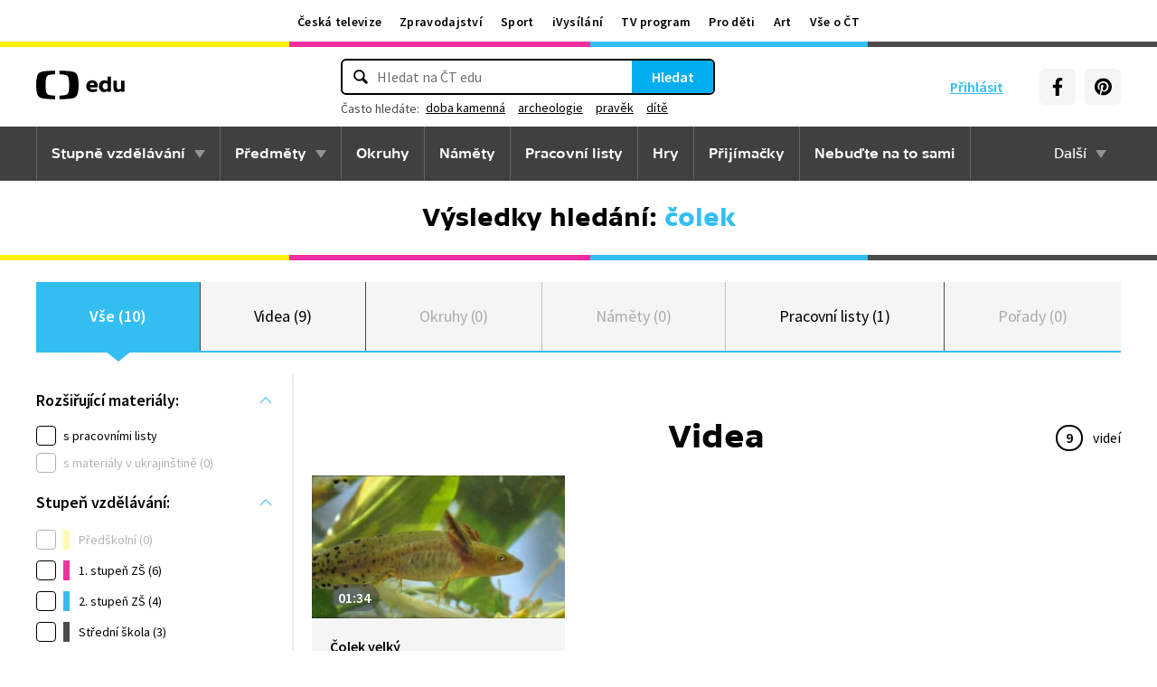

--- FILE ---
content_type: image/svg+xml
request_url: https://edu.ceskatelevize.cz/img/content-width/ico-game.svg
body_size: 642
content:
<svg width="48" height="47" viewBox="0 0 48 47" fill="none" xmlns="http://www.w3.org/2000/svg">
<path d="M46.8 28.0938H28.76V46.1337H46.8V28.0938Z" fill="#4D4A4B"/>
<path d="M37.78 2.20312C39.5601 2.20312 41.3001 2.73097 42.7802 3.7199C44.2602 4.70883 45.4138 6.11444 46.0949 7.75897C46.7761 9.40351 46.9544 11.2131 46.6071 12.9589C46.2598 14.7048 45.4027 16.3084 44.144 17.5671C42.8853 18.8258 41.2817 19.6829 39.5358 20.0302C37.79 20.3775 35.9804 20.1992 34.3359 19.518C32.6913 18.8369 31.2857 17.6833 30.2968 16.2033C29.3079 14.7232 28.78 12.9832 28.78 11.2031C28.78 8.81618 29.7282 6.52699 31.4161 4.83916C33.1039 3.15134 35.3931 2.20313 37.78 2.20312Z" fill="#FDF131"/>
<path d="M10.91 29.0859L20.61 45.8959H1.19995L10.91 29.0859Z" fill="#31BDF1"/>
<path d="M20.5699 8.03469V14.4147H14.09V20.8847H7.71997V14.4147H1.23999V8.03469H7.71997V1.55469H14.09V8.03469H20.5699Z" fill="#EE31A1"/>
<path d="M46.8 11.2266C46.8 9.44653 46.2722 7.70648 45.2833 6.22643C44.2943 4.74639 42.8887 3.59284 41.2442 2.91165C39.5997 2.23046 37.7901 2.05223 36.0442 2.3995C34.2984 2.74677 32.6948 3.60393 31.4361 4.86261C30.1774 6.12128 29.3203 7.72492 28.973 9.47075C28.6257 11.2166 28.8039 13.0262 29.4851 14.6707C30.1663 16.3153 31.3199 17.7209 32.7999 18.7098C34.28 19.6987 36.02 20.2266 37.8 20.2266C40.187 20.2266 42.4762 19.2784 44.164 17.5905C45.8518 15.9027 46.8 13.6135 46.8 11.2266V11.2266Z" stroke="black" stroke-width="1.5" stroke-linecap="round" stroke-linejoin="round"/>
<path d="M46.8 28.0938H28.76V46.1337H46.8V28.0938Z" stroke="black" stroke-width="1.5" stroke-linecap="round" stroke-linejoin="round"/>
<path d="M10.91 29.0859L1.19995 45.8959H20.61L10.91 29.0859Z" stroke="black" stroke-width="1.5" stroke-linecap="round" stroke-linejoin="round"/>
<path d="M20.5699 8.03469H14.09V1.55469H7.71997V8.03469H1.23999V14.4147H7.71997V20.8847H14.09V14.4147H20.5699V8.03469Z" stroke="black" stroke-width="1.5" stroke-linecap="round" stroke-linejoin="round"/>
</svg>


--- FILE ---
content_type: text/plain; charset=utf-8
request_url: https://events.getsitectrl.com/api/v1/events?query=q%3D%25C4%258Dolek
body_size: 557
content:
{"id":"66fc9d0c3bd009da","user_id":"66fc9d0c3c25cd27","time":1769299259631,"token":"1769299259.4fcc2e5de38efc2175f5b4a6830a32ba.2e7b30e6d2e8ed262afbef3ae9cb8242","geo":{"ip":"13.59.77.110","geopath":"147015:147763:220321:","geoname_id":4509177,"longitude":-83.0061,"latitude":39.9625,"postal_code":"43215","city":"Columbus","region":"Ohio","state_code":"OH","country":"United States","country_code":"US","timezone":"America/New_York"},"ua":{"platform":"Desktop","os":"Mac OS","os_family":"Mac OS X","os_version":"10.15.7","browser":"Other","browser_family":"ClaudeBot","browser_version":"1.0","device":"Spider","device_brand":"Spider","device_model":"Desktop"},"utm":{}}

--- FILE ---
content_type: image/svg+xml
request_url: https://ctfs.ceskatelevize.cz/static/assets/images/CTsport.a7fdab5b06b2e07fa04ae41d376f29a4.svg
body_size: 1969
content:
<svg width="108" height="24" xmlns="http://www.w3.org/2000/svg" xmlns:xlink="http://www.w3.org/1999/xlink"><defs><path d="M8.055 24c0 1.407-.098 3.48-.433 5.429-.803 4.677-2.037 5.735-8.659 6.256-2.405.188-5.01.282-7.122.315v-3.08c1-.036 2.12-.102 3.167-.213 3.692-.388 4.38-1.176 4.827-4.664a33.59 33.59 0 00.242-4.041c0-1.05-.056-2.593-.242-4.047-.446-3.49-1.135-4.277-4.827-4.664a47.163 47.163 0 00-3.167-.212V12c2.113.033 4.717.126 7.122.313 6.622.522 7.856 1.58 8.66 6.258.334 1.949.432 4.02.432 5.429zm-19.84-12v3.079c-1.002.035-2.12.101-3.17.212-3.69.387-4.38 1.175-4.826 4.664a33.665 33.665 0 00-.241 4.047c0 1.047.055 2.592.241 4.041.447 3.488 1.136 4.276 4.827 4.664a46.7 46.7 0 003.169.212V36a119.017 119.017 0 01-7.123-.315c-6.62-.52-7.856-1.579-8.66-6.256-.334-1.95-.432-4.022-.432-5.43 0-1.408.098-3.48.433-5.428.803-4.679 2.038-5.736 8.659-6.258 2.406-.187 5.01-.28 7.123-.313zm48.632 5.135c2.719 0 5.17 1.917 5.17 5.821 0 5.064-3.678 7.524-6.853 7.524-1.299 0-2.38-.236-3.39-.804l-.53 4.921h-4.328l1.827-17.107h4.089l.144 1.041c1.178-.923 2.573-1.396 3.871-1.396zm-15.944 0c1.731 0 3.534.332 5.002.97l-.626 2.863c-2.02-.567-3.559-.733-4.52-.733-1.42 0-1.732.379-1.732.851 0 1.396 6.637.214 6.637 4.899 0 3.24-2.982 4.495-6.228 4.495-1.973 0-4.016-.331-5.483-.97l.625-2.863c2.02.568 3.56.734 5.002.734 1.346 0 1.732-.261 1.732-.852 0-1.396-6.637-.214-6.637-4.898 0-3.43 2.957-4.496 6.228-4.496zm30.664 0c4.087 0 6.516 2.485 6.516 5.986 0 4.236-3.174 7.36-7.96 7.36-4.087 0-6.516-2.485-6.516-5.987 0-4.236 3.198-7.359 7.96-7.359zm25.163-2.674l-.337 3.029H80l-.336 3.076h-3.608l-.529 5.087c-.144 1.444 1.54 1.562 3.56 1.23v3.006c-3.752 1.16-8.441.875-7.96-3.55l1.298-11.878h4.305zm-6.455 2.698l-.432 3.952a9.879 9.879 0 00-1.13-.072c-1.708 0-2.79.592-3.993 1.94l-.745 7.146h-4.328l1.346-12.635h4.088l.097 1.87c.865-1.35 2.957-2.343 5.097-2.2zm-19.07 3.289c-1.658 0-3.005 1.609-3.005 3.785 0 1.728.914 2.935 2.284 2.935 1.66 0 3.006-1.61 3.006-3.786 0-1.727-.914-2.934-2.284-2.934zm-16.354.142c-.697 0-1.466.213-2.164.615l-.552 5.206a3.82 3.82 0 002.043.615c1.684 0 3.247-1.112 3.247-3.668 0-1.917-1.155-2.768-2.574-2.768z" id="a"/></defs><use fill="#7EBC00" xlink:href="#a" transform="translate(28 -12)" fill-rule="evenodd"/></svg>

--- FILE ---
content_type: image/svg+xml
request_url: https://edu.ceskatelevize.cz/img/content-width/ico-show.svg
body_size: 1992
content:
<svg width="58" height="46" viewBox="0 0 58 46" fill="none" xmlns="http://www.w3.org/2000/svg">
<path d="M56.55 1.28906H1.44995V35.1891H56.55V1.28906Z" fill="white" stroke="black" stroke-width="1.5" stroke-linecap="round" stroke-linejoin="round"/>
<path d="M47.4799 14.3175C47.4799 21.8875 56.2999 23.4475 50.0799 31.8875C50.0779 30.6099 49.6742 29.3652 48.9258 28.3297C48.1774 27.2942 47.1223 26.5203 45.9099 26.1175L42.4499 25.0175V23.6875C42.6365 23.5573 42.8106 23.41 42.9699 23.2475C43.3644 22.8541 43.6771 22.3864 43.8899 21.8715C44.1027 21.3566 44.2115 20.8046 44.2099 20.2475V17.0175C42.7599 17.0175 37.7199 15.4975 35.7099 11.6275V20.2475C35.7113 20.919 35.8715 21.5807 36.1774 22.1785C36.4833 22.7764 36.9261 23.2934 37.4699 23.6875V25.0175L34.0199 26.1175C33.1154 26.417 32.2935 26.9238 31.6199 27.5975V12.5975C31.6199 9.0575 34.4099 6.1875 38.7399 6.1875C46.0199 6.2075 47.4799 10.2175 47.4799 14.3175Z" fill="#31BDF1"/>
<path d="M50.0799 31.8895V35.1795H29.8499V31.8895C29.8488 30.6112 30.2514 29.3651 31.0002 28.329C31.7489 27.2929 32.8057 26.5197 34.0199 26.1195L37.4699 25.0195V26.9395C37.4699 27.6026 37.7332 28.2385 38.2021 28.7073C38.6709 29.1761 39.3068 29.4395 39.9699 29.4395C40.6329 29.4395 41.2688 29.1761 41.7376 28.7073C42.2065 28.2385 42.4699 27.6026 42.4699 26.9395V25.0195L45.9299 26.1595C47.1321 26.5635 48.1783 27.3329 48.9223 28.3601C49.6663 29.3873 50.0709 30.6212 50.0799 31.8895Z" fill="#EE31A1"/>
<path d="M44.2099 17.0189V20.2489C44.2115 20.8061 44.1028 21.358 43.8899 21.8729C43.6771 22.3878 43.3644 22.8555 42.9699 23.2489C42.8106 23.4114 42.6365 23.5587 42.4499 23.6889C41.7247 24.2203 40.849 24.5067 39.9499 24.5067C39.0509 24.5067 38.1752 24.2203 37.4499 23.6889C36.9062 23.2948 36.4633 22.7778 36.1575 22.1799C35.8516 21.5821 35.6914 20.9204 35.6899 20.2489V11.6289C37.7199 15.4989 42.7599 17.0189 44.2099 17.0189Z" fill="#FDF131"/>
<path d="M42.45 25.0175V26.9375C42.45 27.6005 42.1866 28.2364 41.7177 28.7053C41.2489 29.1741 40.613 29.4375 39.95 29.4375C39.2869 29.4375 38.651 29.1741 38.1822 28.7053C37.7133 28.2364 37.45 27.6005 37.45 26.9375V23.6875C38.1752 24.2189 39.0509 24.5053 39.95 24.5053C40.849 24.5053 41.7247 24.2189 42.45 23.6875V25.0175Z" fill="#FDF131"/>
<path d="M35.71 11.6289V20.2489C35.7114 20.9204 35.8716 21.5821 36.1775 22.1799C36.4834 22.7778 36.9262 23.2948 37.47 23.6889C38.1952 24.2203 39.0709 24.5067 39.97 24.5067C40.869 24.5067 41.7447 24.2203 42.47 23.6889C42.6566 23.5587 42.8306 23.4114 42.99 23.2489C43.3845 22.8555 43.6971 22.3878 43.91 21.8729C44.1228 21.358 44.2315 20.8061 44.23 20.2489V17.0189" stroke="black" stroke-width="1.5" stroke-linecap="round" stroke-linejoin="round"/>
<path d="M37.47 23.6875V26.8975C37.47 27.5605 37.7334 28.1964 38.2022 28.6653C38.671 29.1341 39.3069 29.3975 39.97 29.3975C40.633 29.3975 41.2689 29.1341 41.7377 28.6653C42.2066 28.1964 42.47 27.5605 42.47 26.8975V23.6875" stroke="black" stroke-width="1.5" stroke-linecap="round" stroke-linejoin="round"/>
<path d="M35.71 11.6289C37.71 15.4989 42.76 17.0189 44.21 17.0189" stroke="black" stroke-width="1.5" stroke-linecap="round" stroke-linejoin="round"/>
<path d="M31.6199 27.5975V12.5975C31.6199 9.0575 34.4099 6.1875 38.7399 6.1875C46.0299 6.1875 47.4799 10.1875 47.4799 14.2975C47.4799 21.8675 56.2999 23.4275 50.0799 31.8675" stroke="black" stroke-width="1.5" stroke-linecap="round" stroke-linejoin="round"/>
<path d="M37.4699 25.0195L34.0199 26.1195C32.8057 26.5197 31.7489 27.2929 31.0002 28.329C30.2514 29.3651 29.8488 30.6112 29.8499 31.8895V35.1795H50.0799V31.8895C50.0779 30.6119 49.6741 29.3673 48.9258 28.3318C48.1774 27.2962 47.1223 26.5223 45.9099 26.1195L42.4499 25.0195" stroke="black" stroke-width="1.5" stroke-linecap="round" stroke-linejoin="round"/>
<path d="M26.2899 32.208V35.208H6.41992V32.208C6.42436 30.9528 6.82235 29.7306 7.55785 28.7134C8.29334 27.6963 9.32931 26.9354 10.5199 26.538L13.9099 25.418V27.298C13.9497 27.9194 14.2246 28.5024 14.6787 28.9284C15.1329 29.3544 15.7322 29.5915 16.3549 29.5915C16.9776 29.5915 17.577 29.3544 18.0311 28.9284C18.4853 28.5024 18.7602 27.9194 18.7999 27.298V25.418L22.1899 26.538C23.3805 26.9354 24.4165 27.6963 25.152 28.7134C25.8875 29.7306 26.2855 30.9528 26.2899 32.208Z" fill="#31BDF1"/>
<path d="M21.3399 16.3689V19.6089C21.3364 20.4781 21.1065 21.3314 20.6727 22.0846C20.2389 22.8378 19.6162 23.4649 18.8661 23.904C18.116 24.3432 17.2644 24.5792 16.3953 24.5888C15.5262 24.5984 14.6695 24.3813 13.9099 23.9589C13.5149 23.7311 13.1517 23.452 12.8299 23.1289C11.9013 22.1927 11.3801 20.9275 11.3799 19.6089V14.6789L17.4299 11.6289L21.3399 13.8989V16.3689Z" fill="white"/>
<path d="M21.3399 13.6601V13.9001L17.4299 11.6301L11.3799 14.6801V13.6801C11.3859 12.6969 11.6817 11.7373 12.2303 10.9214C12.7789 10.1054 13.5558 9.46924 14.464 9.09251C15.3722 8.71578 16.3713 8.61519 17.3364 8.80331C18.3015 8.99142 19.1897 9.4599 19.8899 10.1501C20.816 11.0839 21.337 12.345 21.3399 13.6601Z" fill="#EE31A1"/>
<path d="M18.7999 25.4209V27.3009C18.7602 27.9224 18.4853 28.5053 18.0311 28.9314C17.5769 29.3574 16.9776 29.5945 16.3549 29.5945C15.7322 29.5945 15.1329 29.3574 14.6787 28.9314C14.2246 28.5053 13.9497 27.9224 13.9099 27.3009V23.9609C14.6586 24.3741 15.4998 24.5909 16.3549 24.5909C17.21 24.5909 18.0512 24.3741 18.7999 23.9609V25.4209Z" fill="white"/>
<path d="M21.3399 13.9006V19.6106C21.3364 20.4798 21.1065 21.3331 20.6727 22.0863C20.2389 22.8395 19.6162 23.4666 18.8661 23.9057C18.116 24.3449 17.2644 24.5809 16.3953 24.5905C15.5262 24.6002 14.6695 24.3831 13.9099 23.9606C13.5149 23.7328 13.1517 23.4537 12.8299 23.1306C11.9013 22.1944 11.3801 20.9292 11.3799 19.6106V13.6606C11.3859 12.6774 11.6817 11.7178 12.2303 10.9018C12.7789 10.0858 13.5558 9.44971 14.464 9.07298C15.3722 8.69625 16.3713 8.59566 17.3364 8.78377C18.3015 8.97189 19.1897 9.44037 19.8899 10.1306C20.8209 11.0693 21.3423 12.3385 21.3399 13.6606V13.9006Z" stroke="black" stroke-width="1.5" stroke-linecap="round" stroke-linejoin="round"/>
<path d="M13.9099 23.9609V27.3009C13.9497 27.9224 14.2246 28.5053 14.6787 28.9314C15.1329 29.3574 15.7322 29.5945 16.3549 29.5945C16.9776 29.5945 17.5769 29.3574 18.0311 28.9314C18.4853 28.5053 18.7602 27.9224 18.7999 27.3009V23.9609" stroke="black" stroke-width="1.5" stroke-linecap="round" stroke-linejoin="round"/>
<path d="M18.7999 25.418L22.1899 26.538C23.3805 26.9354 24.4165 27.6963 25.152 28.7134C25.8875 29.7306 26.2855 30.9528 26.2899 32.208V35.208H6.41992V32.208C6.42436 30.9528 6.82235 29.7306 7.55785 28.7134C8.29334 27.6963 9.32931 26.9354 10.5199 26.538L13.9099 25.418" stroke="black" stroke-width="1.5" stroke-linecap="round" stroke-linejoin="round"/>
<path d="M11.3799 14.6789L17.4299 11.6289L21.3399 13.9089" stroke="black" stroke-width="1.5" stroke-linecap="round" stroke-linejoin="round"/>
<path d="M7.21997 1.28906H1.44995V7.05906H7.21997V1.28906Z" fill="#FDF131" stroke="black" stroke-width="1.5" stroke-linecap="round" stroke-linejoin="round"/>
<path d="M1.44995 40.7578H27.21" stroke="black" stroke-width="1.5" stroke-linecap="round" stroke-linejoin="round"/>
<path d="M1.44995 44.7109H27.21" stroke="black" stroke-width="1.5" stroke-linecap="round" stroke-linejoin="round"/>
<path d="M52.0701 40.7578H56.2401" stroke="black" stroke-width="1.5" stroke-linecap="round" stroke-linejoin="round"/>
</svg>
